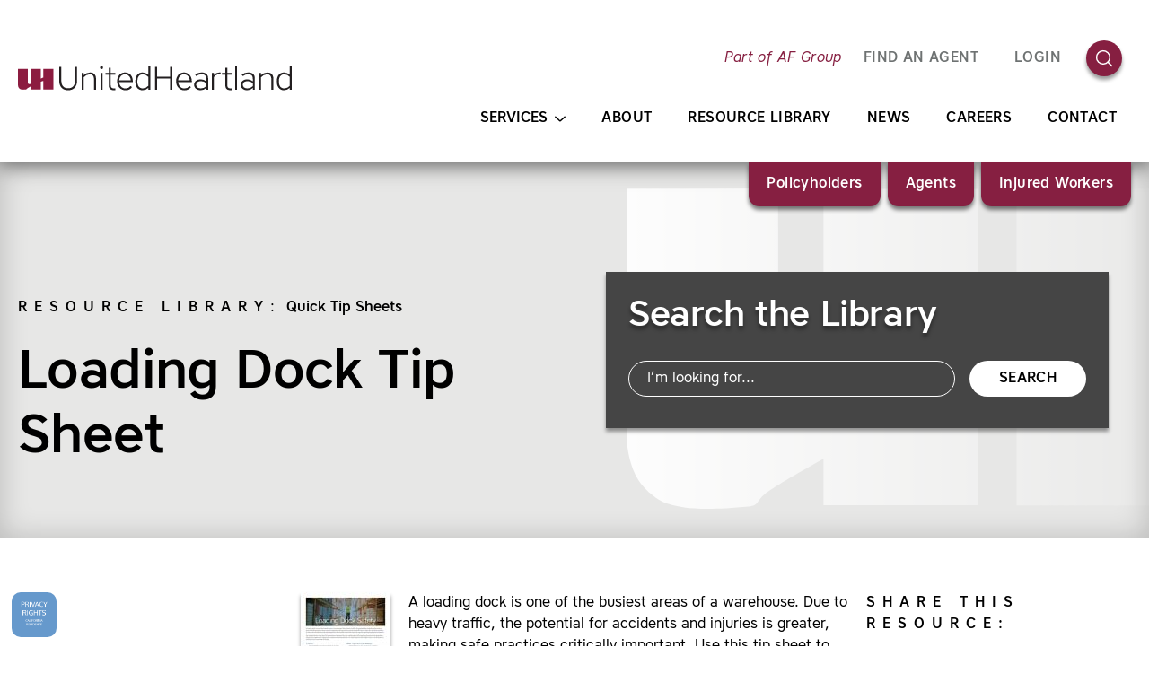

--- FILE ---
content_type: text/html; charset=UTF-8
request_url: https://www.unitedheartland.com/resources/loading-dock-tip-sheet/
body_size: 14398
content:
<!DOCTYPE html>
<html lang="en-US" class="no-js">
<head>
	<meta charset="UTF-8">
	<meta name="viewport" content="width=device-width, initial-scale=1, shrink-to-fit=no">
<title>Loading Dock Tip Sheet | United Heartland</title>
<meta name='robots' content='max-image-preview:large' />
<link rel='stylesheet' id='classic-theme-styles-css' href='https://www.unitedheartland.com/wp-includes/css/classic-themes.min.css?ver=6.2.5' media='all' />
<style id='global-styles-inline-css'>
body{--wp--preset--color--black: #000000;--wp--preset--color--cyan-bluish-gray: #abb8c3;--wp--preset--color--white: #ffffff;--wp--preset--color--pale-pink: #f78da7;--wp--preset--color--vivid-red: #cf2e2e;--wp--preset--color--luminous-vivid-orange: #ff6900;--wp--preset--color--luminous-vivid-amber: #fcb900;--wp--preset--color--light-green-cyan: #7bdcb5;--wp--preset--color--vivid-green-cyan: #00d084;--wp--preset--color--pale-cyan-blue: #8ed1fc;--wp--preset--color--vivid-cyan-blue: #0693e3;--wp--preset--color--vivid-purple: #9b51e0;--wp--preset--gradient--vivid-cyan-blue-to-vivid-purple: linear-gradient(135deg,rgba(6,147,227,1) 0%,rgb(155,81,224) 100%);--wp--preset--gradient--light-green-cyan-to-vivid-green-cyan: linear-gradient(135deg,rgb(122,220,180) 0%,rgb(0,208,130) 100%);--wp--preset--gradient--luminous-vivid-amber-to-luminous-vivid-orange: linear-gradient(135deg,rgba(252,185,0,1) 0%,rgba(255,105,0,1) 100%);--wp--preset--gradient--luminous-vivid-orange-to-vivid-red: linear-gradient(135deg,rgba(255,105,0,1) 0%,rgb(207,46,46) 100%);--wp--preset--gradient--very-light-gray-to-cyan-bluish-gray: linear-gradient(135deg,rgb(238,238,238) 0%,rgb(169,184,195) 100%);--wp--preset--gradient--cool-to-warm-spectrum: linear-gradient(135deg,rgb(74,234,220) 0%,rgb(151,120,209) 20%,rgb(207,42,186) 40%,rgb(238,44,130) 60%,rgb(251,105,98) 80%,rgb(254,248,76) 100%);--wp--preset--gradient--blush-light-purple: linear-gradient(135deg,rgb(255,206,236) 0%,rgb(152,150,240) 100%);--wp--preset--gradient--blush-bordeaux: linear-gradient(135deg,rgb(254,205,165) 0%,rgb(254,45,45) 50%,rgb(107,0,62) 100%);--wp--preset--gradient--luminous-dusk: linear-gradient(135deg,rgb(255,203,112) 0%,rgb(199,81,192) 50%,rgb(65,88,208) 100%);--wp--preset--gradient--pale-ocean: linear-gradient(135deg,rgb(255,245,203) 0%,rgb(182,227,212) 50%,rgb(51,167,181) 100%);--wp--preset--gradient--electric-grass: linear-gradient(135deg,rgb(202,248,128) 0%,rgb(113,206,126) 100%);--wp--preset--gradient--midnight: linear-gradient(135deg,rgb(2,3,129) 0%,rgb(40,116,252) 100%);--wp--preset--duotone--dark-grayscale: url('#wp-duotone-dark-grayscale');--wp--preset--duotone--grayscale: url('#wp-duotone-grayscale');--wp--preset--duotone--purple-yellow: url('#wp-duotone-purple-yellow');--wp--preset--duotone--blue-red: url('#wp-duotone-blue-red');--wp--preset--duotone--midnight: url('#wp-duotone-midnight');--wp--preset--duotone--magenta-yellow: url('#wp-duotone-magenta-yellow');--wp--preset--duotone--purple-green: url('#wp-duotone-purple-green');--wp--preset--duotone--blue-orange: url('#wp-duotone-blue-orange');--wp--preset--font-size--small: 13px;--wp--preset--font-size--medium: 20px;--wp--preset--font-size--large: 36px;--wp--preset--font-size--x-large: 42px;--wp--preset--spacing--20: 0.44rem;--wp--preset--spacing--30: 0.67rem;--wp--preset--spacing--40: 1rem;--wp--preset--spacing--50: 1.5rem;--wp--preset--spacing--60: 2.25rem;--wp--preset--spacing--70: 3.38rem;--wp--preset--spacing--80: 5.06rem;--wp--preset--shadow--natural: 6px 6px 9px rgba(0, 0, 0, 0.2);--wp--preset--shadow--deep: 12px 12px 50px rgba(0, 0, 0, 0.4);--wp--preset--shadow--sharp: 6px 6px 0px rgba(0, 0, 0, 0.2);--wp--preset--shadow--outlined: 6px 6px 0px -3px rgba(255, 255, 255, 1), 6px 6px rgba(0, 0, 0, 1);--wp--preset--shadow--crisp: 6px 6px 0px rgba(0, 0, 0, 1);}:where(.is-layout-flex){gap: 0.5em;}body .is-layout-flow > .alignleft{float: left;margin-inline-start: 0;margin-inline-end: 2em;}body .is-layout-flow > .alignright{float: right;margin-inline-start: 2em;margin-inline-end: 0;}body .is-layout-flow > .aligncenter{margin-left: auto !important;margin-right: auto !important;}body .is-layout-constrained > .alignleft{float: left;margin-inline-start: 0;margin-inline-end: 2em;}body .is-layout-constrained > .alignright{float: right;margin-inline-start: 2em;margin-inline-end: 0;}body .is-layout-constrained > .aligncenter{margin-left: auto !important;margin-right: auto !important;}body .is-layout-constrained > :where(:not(.alignleft):not(.alignright):not(.alignfull)){max-width: var(--wp--style--global--content-size);margin-left: auto !important;margin-right: auto !important;}body .is-layout-constrained > .alignwide{max-width: var(--wp--style--global--wide-size);}body .is-layout-flex{display: flex;}body .is-layout-flex{flex-wrap: wrap;align-items: center;}body .is-layout-flex > *{margin: 0;}:where(.wp-block-columns.is-layout-flex){gap: 2em;}.has-black-color{color: var(--wp--preset--color--black) !important;}.has-cyan-bluish-gray-color{color: var(--wp--preset--color--cyan-bluish-gray) !important;}.has-white-color{color: var(--wp--preset--color--white) !important;}.has-pale-pink-color{color: var(--wp--preset--color--pale-pink) !important;}.has-vivid-red-color{color: var(--wp--preset--color--vivid-red) !important;}.has-luminous-vivid-orange-color{color: var(--wp--preset--color--luminous-vivid-orange) !important;}.has-luminous-vivid-amber-color{color: var(--wp--preset--color--luminous-vivid-amber) !important;}.has-light-green-cyan-color{color: var(--wp--preset--color--light-green-cyan) !important;}.has-vivid-green-cyan-color{color: var(--wp--preset--color--vivid-green-cyan) !important;}.has-pale-cyan-blue-color{color: var(--wp--preset--color--pale-cyan-blue) !important;}.has-vivid-cyan-blue-color{color: var(--wp--preset--color--vivid-cyan-blue) !important;}.has-vivid-purple-color{color: var(--wp--preset--color--vivid-purple) !important;}.has-black-background-color{background-color: var(--wp--preset--color--black) !important;}.has-cyan-bluish-gray-background-color{background-color: var(--wp--preset--color--cyan-bluish-gray) !important;}.has-white-background-color{background-color: var(--wp--preset--color--white) !important;}.has-pale-pink-background-color{background-color: var(--wp--preset--color--pale-pink) !important;}.has-vivid-red-background-color{background-color: var(--wp--preset--color--vivid-red) !important;}.has-luminous-vivid-orange-background-color{background-color: var(--wp--preset--color--luminous-vivid-orange) !important;}.has-luminous-vivid-amber-background-color{background-color: var(--wp--preset--color--luminous-vivid-amber) !important;}.has-light-green-cyan-background-color{background-color: var(--wp--preset--color--light-green-cyan) !important;}.has-vivid-green-cyan-background-color{background-color: var(--wp--preset--color--vivid-green-cyan) !important;}.has-pale-cyan-blue-background-color{background-color: var(--wp--preset--color--pale-cyan-blue) !important;}.has-vivid-cyan-blue-background-color{background-color: var(--wp--preset--color--vivid-cyan-blue) !important;}.has-vivid-purple-background-color{background-color: var(--wp--preset--color--vivid-purple) !important;}.has-black-border-color{border-color: var(--wp--preset--color--black) !important;}.has-cyan-bluish-gray-border-color{border-color: var(--wp--preset--color--cyan-bluish-gray) !important;}.has-white-border-color{border-color: var(--wp--preset--color--white) !important;}.has-pale-pink-border-color{border-color: var(--wp--preset--color--pale-pink) !important;}.has-vivid-red-border-color{border-color: var(--wp--preset--color--vivid-red) !important;}.has-luminous-vivid-orange-border-color{border-color: var(--wp--preset--color--luminous-vivid-orange) !important;}.has-luminous-vivid-amber-border-color{border-color: var(--wp--preset--color--luminous-vivid-amber) !important;}.has-light-green-cyan-border-color{border-color: var(--wp--preset--color--light-green-cyan) !important;}.has-vivid-green-cyan-border-color{border-color: var(--wp--preset--color--vivid-green-cyan) !important;}.has-pale-cyan-blue-border-color{border-color: var(--wp--preset--color--pale-cyan-blue) !important;}.has-vivid-cyan-blue-border-color{border-color: var(--wp--preset--color--vivid-cyan-blue) !important;}.has-vivid-purple-border-color{border-color: var(--wp--preset--color--vivid-purple) !important;}.has-vivid-cyan-blue-to-vivid-purple-gradient-background{background: var(--wp--preset--gradient--vivid-cyan-blue-to-vivid-purple) !important;}.has-light-green-cyan-to-vivid-green-cyan-gradient-background{background: var(--wp--preset--gradient--light-green-cyan-to-vivid-green-cyan) !important;}.has-luminous-vivid-amber-to-luminous-vivid-orange-gradient-background{background: var(--wp--preset--gradient--luminous-vivid-amber-to-luminous-vivid-orange) !important;}.has-luminous-vivid-orange-to-vivid-red-gradient-background{background: var(--wp--preset--gradient--luminous-vivid-orange-to-vivid-red) !important;}.has-very-light-gray-to-cyan-bluish-gray-gradient-background{background: var(--wp--preset--gradient--very-light-gray-to-cyan-bluish-gray) !important;}.has-cool-to-warm-spectrum-gradient-background{background: var(--wp--preset--gradient--cool-to-warm-spectrum) !important;}.has-blush-light-purple-gradient-background{background: var(--wp--preset--gradient--blush-light-purple) !important;}.has-blush-bordeaux-gradient-background{background: var(--wp--preset--gradient--blush-bordeaux) !important;}.has-luminous-dusk-gradient-background{background: var(--wp--preset--gradient--luminous-dusk) !important;}.has-pale-ocean-gradient-background{background: var(--wp--preset--gradient--pale-ocean) !important;}.has-electric-grass-gradient-background{background: var(--wp--preset--gradient--electric-grass) !important;}.has-midnight-gradient-background{background: var(--wp--preset--gradient--midnight) !important;}.has-small-font-size{font-size: var(--wp--preset--font-size--small) !important;}.has-medium-font-size{font-size: var(--wp--preset--font-size--medium) !important;}.has-large-font-size{font-size: var(--wp--preset--font-size--large) !important;}.has-x-large-font-size{font-size: var(--wp--preset--font-size--x-large) !important;}
.wp-block-navigation a:where(:not(.wp-element-button)){color: inherit;}
:where(.wp-block-columns.is-layout-flex){gap: 2em;}
.wp-block-pullquote{font-size: 1.5em;line-height: 1.6;}
</style>
<link rel='stylesheet' id='site-fonts-css' href='https://www.unitedheartland.com/wp-content/themes/afgroup2020/fonts.min.css?ver=1667413741' media='all' />
<link rel='stylesheet' id='tingle-css' href='https://www.unitedheartland.com/wp-content/themes/afgroup2020/tingle.min.css?ver=1651010115' media='all' />
<link rel='stylesheet' id='corp-styles-css' href='https://www.unitedheartland.com/wp-content/themes/afgroup2020/style.min.css?ver=1666288764' media='all' />
<link rel='stylesheet' id='site-styles-css' href='https://www.unitedheartland.com/wp-content/themes/afgroup2020-brand/style.min.css?ver=1677153253' media='all' />
<script src='https://www.unitedheartland.com/wp-includes/js/jquery/jquery.min.js?ver=3.6.4' id='jquery-core-js'></script>
<script src='https://www.unitedheartland.com/wp-includes/js/jquery/jquery-migrate.min.js?ver=3.4.0' id='jquery-migrate-js'></script>
<link rel="canonical" href="https://www.unitedheartland.com/resources/loading-dock-tip-sheet/" />
<style>.header-strip-img::after{background-image:url("[data-uri]");}.page-template-audience .header-strip-img::after{background-image:url("[data-uri]");}@media screen and (min-width:64rem){.header-strip-img::after{background-image:url("[data-uri]")!important;}}.header-strip-no-img.header-strip::after{background-image:url("[data-uri]");}@media screen and (min-width:64rem){.header-strip.header-strip::after{background-image:url("[data-uri]");}}</style><style>:root{--primary:#861f41;--text-on-primary:#ffffff;--secondary:#fea7a7;--text-on-secondary:#000000;--text-on-black:#fea7a7;--text-on-white:#861f41;}@supports (display:grid){.footer{background-image:url("[data-uri]");}body:not(.cssvars-polyfilled) .afform select{background-image:url("[data-uri]")}body:not(.cssvars-polyfilled) .afform-baa select{background-image:url("[data-uri]")}body:not(.cssvars-polyfilled) .afform-audrl select{background-image:url("[data-uri]")}}</style><link rel="icon" href="https://www.unitedheartland.com/wp-content/uploads/2019/10/cropped-favicon-32x32.png" sizes="32x32" />
<link rel="icon" href="https://www.unitedheartland.com/wp-content/uploads/2019/10/cropped-favicon-192x192.png" sizes="192x192" />
<link rel="apple-touch-icon" href="https://www.unitedheartland.com/wp-content/uploads/2019/10/cropped-favicon-180x180.png" />
<meta name="msapplication-TileImage" content="https://www.unitedheartland.com/wp-content/uploads/2019/10/cropped-favicon-270x270.png" />
<!-- Google Tag Manager -->
<script>(function(w,d,s,l,i){w[l]=w[l]||[];w[l].push({'gtm.start':new Date().getTime(),event:'gtm.js'});var f=d.getElementsByTagName(s)[0],j=d.createElement(s),dl=l!='dataLayer'?'&l='+l:'';j.async=true;j.src='https://www.googletagmanager.com/gtm.js?id='+i+dl;f.parentNode.insertBefore(j,f);})(window,document,'script','dataLayer','GTM-PPXMJBJ');</script>
<!-- End Google Tag Manager -->

<!--BEGIN QUALTRICS WEBSITE FEEDBACK SNIPPET-->

<script type='text/javascript'>

(function(){var g=function(e,h,f,g){

this.get=function(a){for(var a=a+"=",c=document.cookie.split(";"),b=0,e=c.length;b<e;b++){for(var d=c[b];" "==d.charAt(0);)d=d.substring(1,d.length);if(0==d.indexOf(a))return d.substring(a.length,d.length)}return null};

this.set=function(a,c){var b="",b=new Date;b.setTime(b.getTime()+6048E5);b="; expires="+b.toGMTString();document.cookie=a+"="+c+b+"; path=/; "};

this.check=function(){var a=this.get(f);if(a)a=a.split(":");else if(100!=e)"v"==h&&(e=Math.random()>=e/100?0:100),a=[h,e,0],this.set(f,a.join(":"));else return!0;var c=a[1];if(100==c)return!0;switch(a[0]){case "v":return!1;case "r":return c=a[2]%Math.floor(100/c),a[2]++,this.set(f,a.join(":")),!c}return!0};

this.go=function(){if(this.check()){var a=document.createElement("script");a.type="text/javascript";a.src=g;document.body&&document.body.appendChild(a)}};

this.start=function(){var t=this;"complete"!==document.readyState?window.addEventListener?window.addEventListener("load",function(){t.go()},!1):window.attachEvent&&window.attachEvent("onload",function(){t.go()}):t.go()};};

try{(new g(100,"r","QSI_S_ZN_1dto5qGPSiUY0bK","https://zn1dto5qgpsiuy0bk-afgroup.siteintercept.qualtrics.com/SIE/?Q_ZID=ZN_1dto5qGPSiUY0bK")).start()}catch(i){}})();

</script><div id='ZN_1dto5qGPSiUY0bK'><!--DO NOT REMOVE-CONTENTS PLACED HERE--></div>

<!--END WEBSITE FEEDBACK SNIPPET--></head>
<body class="resources-template-default single single-resources postid-88921">
<svg xmlns="http://www.w3.org/2000/svg" viewBox="0 0 0 0" width="0" height="0" focusable="false" role="none" style="visibility: hidden; position: absolute; left: -9999px; overflow: hidden;" ><defs><filter id="wp-duotone-dark-grayscale"><feColorMatrix color-interpolation-filters="sRGB" type="matrix" values=" .299 .587 .114 0 0 .299 .587 .114 0 0 .299 .587 .114 0 0 .299 .587 .114 0 0 " /><feComponentTransfer color-interpolation-filters="sRGB" ><feFuncR type="table" tableValues="0 0.49803921568627" /><feFuncG type="table" tableValues="0 0.49803921568627" /><feFuncB type="table" tableValues="0 0.49803921568627" /><feFuncA type="table" tableValues="1 1" /></feComponentTransfer><feComposite in2="SourceGraphic" operator="in" /></filter></defs></svg><svg xmlns="http://www.w3.org/2000/svg" viewBox="0 0 0 0" width="0" height="0" focusable="false" role="none" style="visibility: hidden; position: absolute; left: -9999px; overflow: hidden;" ><defs><filter id="wp-duotone-grayscale"><feColorMatrix color-interpolation-filters="sRGB" type="matrix" values=" .299 .587 .114 0 0 .299 .587 .114 0 0 .299 .587 .114 0 0 .299 .587 .114 0 0 " /><feComponentTransfer color-interpolation-filters="sRGB" ><feFuncR type="table" tableValues="0 1" /><feFuncG type="table" tableValues="0 1" /><feFuncB type="table" tableValues="0 1" /><feFuncA type="table" tableValues="1 1" /></feComponentTransfer><feComposite in2="SourceGraphic" operator="in" /></filter></defs></svg><svg xmlns="http://www.w3.org/2000/svg" viewBox="0 0 0 0" width="0" height="0" focusable="false" role="none" style="visibility: hidden; position: absolute; left: -9999px; overflow: hidden;" ><defs><filter id="wp-duotone-purple-yellow"><feColorMatrix color-interpolation-filters="sRGB" type="matrix" values=" .299 .587 .114 0 0 .299 .587 .114 0 0 .299 .587 .114 0 0 .299 .587 .114 0 0 " /><feComponentTransfer color-interpolation-filters="sRGB" ><feFuncR type="table" tableValues="0.54901960784314 0.98823529411765" /><feFuncG type="table" tableValues="0 1" /><feFuncB type="table" tableValues="0.71764705882353 0.25490196078431" /><feFuncA type="table" tableValues="1 1" /></feComponentTransfer><feComposite in2="SourceGraphic" operator="in" /></filter></defs></svg><svg xmlns="http://www.w3.org/2000/svg" viewBox="0 0 0 0" width="0" height="0" focusable="false" role="none" style="visibility: hidden; position: absolute; left: -9999px; overflow: hidden;" ><defs><filter id="wp-duotone-blue-red"><feColorMatrix color-interpolation-filters="sRGB" type="matrix" values=" .299 .587 .114 0 0 .299 .587 .114 0 0 .299 .587 .114 0 0 .299 .587 .114 0 0 " /><feComponentTransfer color-interpolation-filters="sRGB" ><feFuncR type="table" tableValues="0 1" /><feFuncG type="table" tableValues="0 0.27843137254902" /><feFuncB type="table" tableValues="0.5921568627451 0.27843137254902" /><feFuncA type="table" tableValues="1 1" /></feComponentTransfer><feComposite in2="SourceGraphic" operator="in" /></filter></defs></svg><svg xmlns="http://www.w3.org/2000/svg" viewBox="0 0 0 0" width="0" height="0" focusable="false" role="none" style="visibility: hidden; position: absolute; left: -9999px; overflow: hidden;" ><defs><filter id="wp-duotone-midnight"><feColorMatrix color-interpolation-filters="sRGB" type="matrix" values=" .299 .587 .114 0 0 .299 .587 .114 0 0 .299 .587 .114 0 0 .299 .587 .114 0 0 " /><feComponentTransfer color-interpolation-filters="sRGB" ><feFuncR type="table" tableValues="0 0" /><feFuncG type="table" tableValues="0 0.64705882352941" /><feFuncB type="table" tableValues="0 1" /><feFuncA type="table" tableValues="1 1" /></feComponentTransfer><feComposite in2="SourceGraphic" operator="in" /></filter></defs></svg><svg xmlns="http://www.w3.org/2000/svg" viewBox="0 0 0 0" width="0" height="0" focusable="false" role="none" style="visibility: hidden; position: absolute; left: -9999px; overflow: hidden;" ><defs><filter id="wp-duotone-magenta-yellow"><feColorMatrix color-interpolation-filters="sRGB" type="matrix" values=" .299 .587 .114 0 0 .299 .587 .114 0 0 .299 .587 .114 0 0 .299 .587 .114 0 0 " /><feComponentTransfer color-interpolation-filters="sRGB" ><feFuncR type="table" tableValues="0.78039215686275 1" /><feFuncG type="table" tableValues="0 0.94901960784314" /><feFuncB type="table" tableValues="0.35294117647059 0.47058823529412" /><feFuncA type="table" tableValues="1 1" /></feComponentTransfer><feComposite in2="SourceGraphic" operator="in" /></filter></defs></svg><svg xmlns="http://www.w3.org/2000/svg" viewBox="0 0 0 0" width="0" height="0" focusable="false" role="none" style="visibility: hidden; position: absolute; left: -9999px; overflow: hidden;" ><defs><filter id="wp-duotone-purple-green"><feColorMatrix color-interpolation-filters="sRGB" type="matrix" values=" .299 .587 .114 0 0 .299 .587 .114 0 0 .299 .587 .114 0 0 .299 .587 .114 0 0 " /><feComponentTransfer color-interpolation-filters="sRGB" ><feFuncR type="table" tableValues="0.65098039215686 0.40392156862745" /><feFuncG type="table" tableValues="0 1" /><feFuncB type="table" tableValues="0.44705882352941 0.4" /><feFuncA type="table" tableValues="1 1" /></feComponentTransfer><feComposite in2="SourceGraphic" operator="in" /></filter></defs></svg><svg xmlns="http://www.w3.org/2000/svg" viewBox="0 0 0 0" width="0" height="0" focusable="false" role="none" style="visibility: hidden; position: absolute; left: -9999px; overflow: hidden;" ><defs><filter id="wp-duotone-blue-orange"><feColorMatrix color-interpolation-filters="sRGB" type="matrix" values=" .299 .587 .114 0 0 .299 .587 .114 0 0 .299 .587 .114 0 0 .299 .587 .114 0 0 " /><feComponentTransfer color-interpolation-filters="sRGB" ><feFuncR type="table" tableValues="0.098039215686275 1" /><feFuncG type="table" tableValues="0 0.66274509803922" /><feFuncB type="table" tableValues="0.84705882352941 0.41960784313725" /><feFuncA type="table" tableValues="1 1" /></feComponentTransfer><feComposite in2="SourceGraphic" operator="in" /></filter></defs></svg><!-- Google Tag Manager (noscript) -->
<noscript><iframe src="https://www.googletagmanager.com/ns.html?id=GTM-PPXMJBJ" height="0" width="0" style="display:none;visibility:hidden"></iframe></noscript>
<!-- End Google Tag Manager (noscript) -->
<div id="maindocument">
<header class="header header-with-audience-menu thegrid">
	<div class="r1 c1 header-logo">
		<a href="https://www.unitedheartland.com/">
			<svg xmlns="http://www.w3.org/2000/svg" width="305" height="28" viewBox="0 0 305 27.11" focusable="false" aria-hidden="true"><path fill="#231f20" d="M63.44 16.63V1.1h2.34v15.67c0 7-4.21 10.34-9.91 10.34S46 23.79 46 16.77V1.1h2.34v15.53c0 5.48 2.67 8.29 7.56 8.29s7.57-2.81 7.57-8.29zM86.93 14.25v12.42h-2.19V14.8c0-3.62-1.53-5.45-4.93-5.45a9.41 9.41 0 00-6.51 3.29v14h-2.19V7.75h2.19v2.59a10.23 10.23 0 017-3c4.1 0 6.65 2.37 6.65 6.94zM93.11.18a1.7 1.7 0 011.68 1.68 1.68 1.68 0 01-3.36 0A1.7 1.7 0 0193.11.18zM92 7.75h2.2v18.92H92V7.75zM101.15 21.56V9.72h-3.77v-2h3.77V2.08h2.19v5.67h5.12v2h-5.12v11.66c0 2.71 1.13 3.66 3.43 3.66.59 0 1.17 0 1.65-.08V27c-.4 0-1.06.07-1.5.07-3.62 0-5.77-1.5-5.77-5.55zM110.46 17.17c0-5.7 3.62-9.86 8.81-9.86s8.7 4.05 8.7 9.83a8 8 0 010 1H112.8c.3 4 2.85 7 7 7a6.86 6.86 0 005.62-2.71l1.68 1.21a8.82 8.82 0 01-7.19 3.54c-5.78 0-9.4-4.49-9.4-9.94zm15.21-1c-.19-4.13-3-6.8-6.44-6.8S113 12 112.8 16.15zM145.21 24.48a9.41 9.41 0 01-6.32 2.63c-5.22 0-8.11-3.76-8.11-9.9s2.89-9.9 8.11-9.9a9.41 9.41 0 016.32 2.63V0h2.2v26.67h-2.2v-2.19zm-5.92.59a8.57 8.57 0 005.92-2.85v-10a8.57 8.57 0 00-5.92-2.85c-4.23 0-6.24 2.85-6.24 7.86s2 7.86 6.24 7.86zM152.74 1.1h2.34v10.88h14.51V1.1h2.34v25.57h-2.34V14.1h-14.51v12.57h-2.34V1.1zM176.16 17.17c0-5.7 3.62-9.86 8.81-9.86 5 0 8.7 4.05 8.7 9.83a8 8 0 010 1H178.5c.29 4 2.85 7 6.94 7a6.88 6.88 0 005.63-2.71l1.68 1.21a8.84 8.84 0 01-7.2 3.54c-5.77 0-9.39-4.49-9.39-9.94zm15.2-1c-.18-4.13-3-6.8-6.43-6.8s-6.25 2.67-6.43 6.8zM203.53 15a9.63 9.63 0 016.18 2.12v-2.8c0-3.21-1.46-5-5.41-5a8.65 8.65 0 00-5.56 2.05l-1.38-1.5a11 11 0 017.19-2.59c4.68 0 7.35 2.3 7.35 6.5v12.89h-2.19v-2.08a8.64 8.64 0 01-6.18 2.52c-4.46 0-7.27-2.59-7.27-6.06s2.81-6.05 7.27-6.05zm-5 6.07c0 2.59 2.13 4 5.27 4a8.6 8.6 0 005.92-2.45v-3.44a8.84 8.84 0 00-5.93-2.18c-3.14 0-5.27 1.39-5.27 4zM218.18 12.64v14H216V7.75h2.19v2.55a7.83 7.83 0 016.21-3c.37 0 .85 0 1.25.07v2.06c-.51 0-1-.08-1.57-.08a7.22 7.22 0 00-5.89 3.29zM231.05 21.56V9.72h-3.77v-2h3.77V2.08h2.19v5.67h5.11v2h-5.11v11.66c0 2.71 1.13 3.66 3.43 3.66.59 0 1.17 0 1.65-.08V27c-.4 0-1.06.07-1.5.07-3.62 0-5.77-1.5-5.77-5.55zM241.9 0h2.19v26.67h-2.19V0zM255.45 15a9.63 9.63 0 016.18 2.12v-2.8c0-3.21-1.46-5-5.41-5a8.62 8.62 0 00-5.55 2.05l-1.39-1.5a11 11 0 017.2-2.59c4.67 0 7.34 2.3 7.34 6.5v12.89h-2.19v-2.08a8.64 8.64 0 01-6.18 2.52c-4.46 0-7.27-2.59-7.27-6.06S251 15 255.45 15zm-5 6.07c0 2.59 2.12 4 5.26 4a8.6 8.6 0 005.92-2.45v-3.44a8.84 8.84 0 00-5.92-2.18c-3.14 0-5.26 1.39-5.26 4zM284.47 14.25v12.42h-2.2V14.8c0-3.62-1.53-5.45-4.93-5.45a9.37 9.37 0 00-6.5 3.29v14h-2.2V7.75h2.2v2.59a10.18 10.18 0 017-3c4.1 0 6.66 2.37 6.66 6.94zM302.81 24.48a9.43 9.43 0 01-6.32 2.63c-5.23 0-8.12-3.76-8.12-9.9s2.89-9.9 8.12-9.9a9.43 9.43 0 016.32 2.63V0H305v26.67h-2.19v-2.19zm-5.92.59a8.59 8.59 0 005.92-2.85v-10a8.59 8.59 0 00-5.92-2.85c-4.24 0-6.25 2.85-6.25 7.86s2 7.86 6.25 7.86z" /><path fill="#8c1c40" d="M28.2 3.3V13a10.79 10.79 0 00-2.75 1.24V3.3H14.24v16.64a3.64 3.64 0 01-1.72.42A1.85 1.85 0 0111 18.5v-.83-14.4H0v18.16a5.16 5.16 0 001.74 3.92c.7.62 1.76 1.44 7.09.93.76-.07.53-.39 1.17-.9a42.15 42.15 0 014.24-2.55v3.36h11.21v-8.54a13.75 13.75 0 012.75-.87v9.41h11.2V3.3z" /></svg>			<span class="screen-reader-text">Homepage</span>
		</a>
	</div>
	<div class="r1 c2 skiplink-wrapper">
		<a href="#maincontent" class="skiplink">Skip to Main Content</a>
	</div>
	<nav class="r12 c234 mainmenu">
		<div class="header-utility-block">
			<div class="header-byline">
				<div class="header-byline-logo"><svg xmlns="http://www.w3.org/2000/svg" width="69" height="40" viewBox="0 0 68.04 40" focusable="false" aria-hidden="true"><path fill="#8c1c40" d="M48.7 0v16.86A18.94 18.94 0 0043.94 19V0H24.59v28.78a6.27 6.27 0 01-3 .73c-1.59-.13-2.45-1.77-2.59-3.22 0-.45-.09-.93-.09-1.43V0H0v31.35c.37 3.93 1.57 5.51 3 6.77 1.22 1.07 3 2.48 12.24 1.61 1.31-.13.93-.67 2-1.56a74.63 74.63 0 017.32-4.4v5.8h19.38V24.82a25.32 25.32 0 014.76-1.5v16.25H68V0z" /></svg></div>
				<a href="https://www.afgroup.com/" class="header-byline-link">Part of AF Group</a>
			</div>
<nav class="header-menu header-menu-utility"><ul id="menu-utility-menu" class="menulist semlist"><li id="menu-item-88668" class="menu-item menu-item-type-custom menu-item-object-custom menu-item-88668"><a href="/ph/get-covered/">FIND AN AGENT</a></li>
<li id="menu-item-141" class="utility-login-menu menu-item menu-item-type-post_type menu-item-object-page menu-item-141"><a href="https://www.unitedheartland.com/login/">Login</a></li>
</ul></nav><div class="header-search"><form role="search" method="get" class="header-search-form" action="https://www.unitedheartland.com/"><svg xmlns="http://www.w3.org/2000/svg" class="icon-svg" viewBox="0 0 76 76" focusable="false" aria-hidden="true"><g fill="none" stroke="currentColor" stroke-linecap="round" stroke-linejoin="round" stroke-miterlimit="10" stroke-width="2.75"><circle cx="36" cy="36" r="14"/><path d="M54 54l-8-8"/></g></svg><label for="searchfield" class="header-search-label">Search</label><input type="search" id="searchfield" class="header-search-field" name="s" value="" required><button type="button" class="header-search-close">Close</button><button type="submit" class="header-search-button"><svg xmlns="http://www.w3.org/2000/svg" class="carat carat-right" width="23" height="23" viewBox="0 0 23 23" focusable="false" aria-hidden="true"><path fill="none" stroke="currentColor" stroke-linecap="round" stroke-linejoin="round" stroke-miterlimit="10" stroke-width="2.75" d="M1.5 7.2l9.3 8.4c.4.3 1 .3 1.3 0l9.4-8.4" /></svg><span class="screen-reader-text">Search</span></button></form></div>		</div>
<div class="header-menu header-menu-audience"><ul id="menu-audience-menu" class="menulist semlist"><li id="menu-item-120" class="menu-item menu-item-type-post_type menu-item-object-page menu-item-has-children menu-item-120"><a href="https://www.unitedheartland.com/ph/">Policyholders</a>
<ul class="sub-menu">
	<li id="menu-item-129" class="menu-item menu-item-type-post_type menu-item-object-page menu-item-129"><a href="https://www.unitedheartland.com/login/policyholder/">Policyholder Login</a></li>
	<li id="menu-item-121" class="menu-item menu-item-type-post_type menu-item-object-page menu-item-121"><a href="https://www.unitedheartland.com/ph/file-a-claim/">File a Claim</a></li>
	<li id="menu-item-122" class="menu-item menu-item-type-post_type menu-item-object-page menu-item-122"><a href="https://www.unitedheartland.com/ph/pay-bill/">Pay Bill</a></li>
	<li id="menu-item-123" class="menu-item menu-item-type-post_type menu-item-object-page menu-item-123"><a href="https://www.unitedheartland.com/ph/get-covered/">Find an Agent</a></li>
</ul>
</li>
<li id="menu-item-124" class="menu-item menu-item-type-post_type menu-item-object-page menu-item-has-children menu-item-124"><a href="https://www.unitedheartland.com/agents/">Agents</a>
<ul class="sub-menu">
	<li id="menu-item-130" class="menu-item menu-item-type-post_type menu-item-object-page menu-item-130"><a href="https://www.unitedheartland.com/login/agent/">Agent Login</a></li>
	<li id="menu-item-125" class="menu-item menu-item-type-post_type menu-item-object-page menu-item-125"><a href="https://www.unitedheartland.com/agents/education/">Education</a></li>
	<li id="menu-item-126" class="menu-item menu-item-type-post_type menu-item-object-page menu-item-126"><a href="https://www.unitedheartland.com/agents/submit-a-quote/">Get a Quote</a></li>
	<li id="menu-item-127" class="menu-item menu-item-type-post_type menu-item-object-page menu-item-127"><a href="https://www.unitedheartland.com/agents/become-an-agent/">Become an Agent</a></li>
</ul>
</li>
<li id="menu-item-128" class="menu-item menu-item-type-post_type menu-item-object-page menu-item-has-children menu-item-128"><a href="https://www.unitedheartland.com/injured-workers/">Injured Workers</a>
<ul class="sub-menu">
	<li id="menu-item-131" class="menu-item menu-item-type-post_type menu-item-object-page menu-item-131"><a href="https://www.unitedheartland.com/login/injured-worker/">Injured Worker Login</a></li>
</ul>
</li>
</ul></div><div class="header-menu header-menu-primary"><ul id="menu-primary-menu" class="menulist semlist"><li id="menu-item-132" class="menu-item menu-item-type-post_type menu-item-object-page menu-item-has-children menu-item-132"><a href="https://www.unitedheartland.com/services/">Services</a>
<ul class="sub-menu">
	<li id="menu-item-133" class="menu-item menu-item-type-post_type menu-item-object-page menu-item-133"><a href="https://www.unitedheartland.com/services/claims-and-medical-management/">Claims &#038; Medical Management</a></li>
	<li id="menu-item-134" class="menu-item menu-item-type-post_type menu-item-object-page menu-item-134"><a href="https://www.unitedheartland.com/services/fraud-detection-and-prevention/">Fraud Detection &#038; Prevention</a></li>
	<li id="menu-item-135" class="menu-item menu-item-type-post_type menu-item-object-page menu-item-135"><a href="https://www.unitedheartland.com/services/loss-control/">Loss Control</a></li>
	<li id="menu-item-88577" class="menu-item menu-item-type-post_type menu-item-object-page menu-item-88577"><a href="https://www.unitedheartland.com/medical-provider-search-redirect/">California Medical Provider Network Search</a></li>
	<li id="menu-item-136" class="menu-item menu-item-type-post_type menu-item-object-page menu-item-136"><a href="https://www.unitedheartland.com/services/national-account/">National Account Services</a></li>
	<li id="menu-item-88000" class="menu-item menu-item-type-post_type menu-item-object-page menu-item-88000"><a href="https://www.unitedheartland.com/services/telecompcare/">TeleCompCare®</a></li>
	<li id="menu-item-88025" class="menu-item menu-item-type-post_type menu-item-object-page menu-item-88025 current-menu-item"><a href="https://www.unitedheartland.com/services/training-resources/">Training Resources</a></li>
	<li id="menu-item-90379" class="menu-item menu-item-type-post_type menu-item-object-page menu-item-90379"><a href="https://www.unitedheartland.com/services/premium-audit/">Premium Audit</a></li>
</ul>
</li>
<li id="menu-item-137" class="menu-item menu-item-type-post_type menu-item-object-page menu-item-137"><a href="https://www.unitedheartland.com/about/">About</a></li>
<li id="menu-item-87716" class="menu-item menu-item-type-post_type menu-item-object-page menu-item-87716"><a href="https://www.unitedheartland.com/resource-library/">Resource Library</a></li>
<li id="menu-item-139" class="menu-item menu-item-type-post_type menu-item-object-page menu-item-139"><a href="https://www.unitedheartland.com/news/">News</a></li>
<li id="menu-item-138" class="menu-item menu-item-type-post_type menu-item-object-page menu-item-138"><a href="https://www.unitedheartland.com/careers/">Careers</a></li>
<li id="menu-item-91853" class="menu-item menu-item-type-custom menu-item-object-custom menu-item-91853"><a href="/contact">Contact</a></li>
</ul></div>	</nav>
<div class="header-menu header-menu-audience header-menu-audience-mobile"><ul id="menu-audience-menu-1" class="menulist semlist"><li class="menu-item menu-item-type-post_type menu-item-object-page menu-item-120"><a href="https://www.unitedheartland.com/ph/">Policyholders</a></li>
<li class="menu-item menu-item-type-post_type menu-item-object-page menu-item-124"><a href="https://www.unitedheartland.com/agents/">Agents</a></li>
<li class="menu-item menu-item-type-post_type menu-item-object-page menu-item-128"><a href="https://www.unitedheartland.com/injured-workers/">Injured Workers</a></li>
</ul></div></header>
<main id="maincontent">
<div class="header-strip header-strip-no-img header-strip-library">
	<div class="header-strip-crumbs"><span><a href="https://www.unitedheartland.com/resource-library/">Resource Library</a>:</span> <a href="https://www.unitedheartland.com/resource-library/?type=quick-tip-sheets">Quick Tip Sheets</a></div>
	<div class="header-strip-title">
		<h1>Loading Dock Tip Sheet</h1>
	</div>
	<div class="header-strip-utilbox">
		<div class="side-box side-box-reverse shadow">
			<h2>Search the Library</h2>
			<form role="search" method="get" class="afform" action="https://www.unitedheartland.com/resource-library/">
				<label for="search-field" class="screen-reader-text">Search Resources</label>
				<input type="search" name="search" id="search-field" placeholder="I’m looking for..." required>
				<button type="submit" class="btn">Search</button>
			</form>
		</div>
	</div>
</div>
	<div class="thegrid">
		<div class="r1 c23 content">
			<div class="resource-content clearfix">
<img width="100" height="130" src="https://www.unitedheartland.com/wp-content/uploads/2021/01/23411-AFG-Loading-Dock-Handout-pdf-100x130.jpg" class="resource-thumb shadow alignleft" alt="" decoding="async" loading="lazy" /><p>A loading dock is one of the busiest areas of a warehouse. Due to heavy traffic, the potential for accidents and injuries is greater, making safe practices critically important. Use this tip sheet to help keep your team safe.</p>
			</div>
			<h2>Download resource:</h2>
			<a href="https://www.unitedheartland.com/wp-content/uploads/2021/01/23411-AFG-Loading-Dock-Handout.pdf" class="pill">View PDF</a>
		</div>
		<section class="r1 c4 resource-share">
			<h2 class="smcapshead">Share this resource:</h2>
			<hr>
			<div class="sr-copyurl-block" hidden>
				<button type="button" id="copyurl" class="pill pill-tertiary">Copy URL to Clipboard</button>
				<p class="copied" hidden>URL coppied to clipboard.</p>
				<p><br>Or send it directly to someone via our email form:</p>
				<hr>
			</div>
			<form class="afform afform-sr" method="post" action="https://www.unitedheartland.com/resources/loading-dock-tip-sheet/">
				<fieldset>
					<legend>Your Information:</legend>
					<ul class="afform-list semlist">
						<li class="ffield ffield-full">
							<label for="sr-yourname">Name</label>
							<input type="text" id="sr-yourname" name="sr-yourname" autocomplete="name" required>
						</li>
						<li class="ffield ffield-full">
							<label for="sr-youremail">Email</label>
							<input type="text" id="sr-youremail" name="sr-youremail" autocomplete="email" required>
						</li>
					</ul>
				</fieldset>
				<fieldset>
					<legend>Recipient’s Information:</legend>
					<ul class="afform-list semlist">
						<li class="ffield ffield-full">
							<label for="sr-theirname">Name</label>
							<input type="text" id="sr-theirname" name="sr-theirname" required>
						</li>
						<li class="ffield ffield-full">
							<label for="sr-theiremail">Email</label>
							<input type="text" id="sr-theiremail" name="sr-theiremail" required>
						</li>
						<li class="ffield ffield-full">
							<label for="sr-message">Message (optional)</label>
							<textarea id="sr-message" name="sr-message"></textarea>
						</li>
					</ul>
				</fieldset>
				<input type="hidden" name="formcode" value="sr">
				<button type="submit" class="pill pill-tertiary">Share Resource</button>
			</form>
		</section>
	</div>
	<section class="resource-tags-row thegrid thegrid-gray">
		<div class="r1 c1">
			<h2 class="smcapshead">Found In</h2>
		</div>
		<div class="r1 c234">
			<div class="resource-tags-row-list">
				<strong>Topics:</strong>
				<ul class="semlist pipelist">
					<li><a href="https://www.unitedheartland.com/resource-library/?topic=general-safety-prevention">General Safety &amp; Prevention</a></li>
					<li><a href="https://www.unitedheartland.com/resource-library/?topic=power-tools-machinery">Power Tools/Machinery</a></li>
				</ul>
			</div>
			<div class="resource-tags-row-list">
				<strong>Types:</strong>
				<ul class="semlist pipelist">
					<li><a href="https://www.unitedheartland.com/resource-library/?type=quick-tip-sheets">Quick Tip Sheets</a></li>
				</ul>
			</div>
		</div>
	</section>
</main>
<footer class="footer thegrid thegrid2 thegrid2-nospace">
	<div class="r12 c1 footer-logo">
		<svg xmlns="http://www.w3.org/2000/svg" width="278" height="25" viewBox="0 0 278 24.71" focusable="false" aria-hidden="true"><path fill="currentColor" d="M57.82 15.15V1H60v14.29c0 6.39-3.83 9.42-9 9.42s-9-3-9-9.42V1h2v14.15c0 5 2.44 7.56 6.9 7.56s6.89-2.56 6.89-7.56zM79.24 13v11.31h-2V13.49c0-3.3-1.4-5-4.5-5a8.57 8.57 0 00-5.93 3v12.82h-2V7.06h2v2.37a9.33 9.33 0 016.37-2.77c3.73 0 6.06 2.17 6.06 6.33zM84.87.17A1.55 1.55 0 0186.4 1.7a1.54 1.54 0 01-3.07 0A1.55 1.55 0 0184.87.17zm-1 6.89h2v17.25h-2V7.06zM92.19 19.65V8.86h-3.43v-1.8h3.43V1.9h2v5.16h4.66v1.8h-4.66v10.66c0 2.46 1 3.33 3.13 3.33.54 0 1.07 0 1.5-.07v1.87c-.37 0-1 .06-1.36.06-3.3 0-5.27-1.36-5.27-5.06zM100.69 15.65c0-5.19 3.29-9 8-9s7.93 3.7 7.93 9v.9h-13.8c.26 3.66 2.6 6.33 6.33 6.33a6.26 6.26 0 005.12-2.47l1.54 1.1a8.07 8.07 0 01-6.56 3.23c-5.27 0-8.56-4.09-8.56-9.06zm13.85-.93c-.17-3.76-2.7-6.19-5.86-6.19S103 11 102.82 14.72zM132.36 22.31a8.6 8.6 0 01-5.76 2.4c-4.77 0-7.4-3.43-7.4-9s2.63-9 7.4-9a8.6 8.6 0 015.76 2.4V0h2v24.31h-2v-2zm-5.4.54a7.81 7.81 0 005.4-2.6v-9.13A7.8 7.8 0 00127 8.53c-3.86 0-5.69 2.59-5.69 7.16s1.83 7.16 5.69 7.16zM139.22 1h2.13v9.92h13.22V1h2.14v23.31h-2.14V12.86h-13.22v11.45h-2.13V1zM160.57 15.65c0-5.19 3.3-9 8-9s7.93 3.7 7.93 9v.9h-13.8c.27 3.66 2.6 6.33 6.33 6.33a6.27 6.27 0 005.13-2.47l1.53 1.1a8.07 8.07 0 01-6.56 3.23c-5.26 0-8.56-4.09-8.56-9.06zm13.85-.93c-.16-3.76-2.69-6.19-5.86-6.19s-5.69 2.43-5.86 6.19zM185.51 13.65a8.74 8.74 0 015.63 1.94v-2.53c0-2.94-1.33-4.53-4.93-4.53a7.91 7.91 0 00-5.06 1.86L179.89 9a9.93 9.93 0 016.56-2.37c4.26 0 6.69 2.1 6.69 5.93v11.75h-2v-1.9a7.87 7.87 0 01-5.63 2.3c-4.06 0-6.62-2.36-6.62-5.53s2.56-5.53 6.62-5.53zM181 19.18c0 2.37 1.93 3.67 4.8 3.67a7.83 7.83 0 005.39-2.23v-3.14a8 8 0 00-5.39-2c-2.87 0-4.8 1.27-4.8 3.66zM198.87 11.52v12.79h-2V7.06h2v2.33a7.14 7.14 0 015.66-2.73 11.23 11.23 0 011.13.07v1.86c-.46 0-.93-.06-1.43-.06a6.57 6.57 0 00-5.36 3zM210.59 19.65V8.86h-3.43v-1.8h3.43V1.9h2v5.16h4.66v1.8h-4.66v10.66c0 2.46 1 3.33 3.13 3.33.53 0 1.07 0 1.5-.07v1.87c-.37 0-1 .06-1.37.06-3.29 0-5.26-1.36-5.26-5.06zM220.48 0h2v24.31h-2V0zM232.84 13.65a8.76 8.76 0 015.63 1.94v-2.53c0-2.94-1.33-4.53-4.93-4.53a7.89 7.89 0 00-5.06 1.86L227.21 9a10 10 0 016.56-2.37c4.26 0 6.7 2.1 6.7 5.93v11.75h-2v-1.9a7.91 7.91 0 01-5.63 2.3c-4.06 0-6.63-2.36-6.63-5.53s2.57-5.53 6.63-5.53zm-4.56 5.53c0 2.37 1.93 3.67 4.79 3.67a7.87 7.87 0 005.4-2.23v-3.14a8.08 8.08 0 00-5.4-2c-2.86 0-4.79 1.27-4.79 3.66zM259.28 13v11.31h-2V13.49c0-3.3-1.4-5-4.5-5a8.55 8.55 0 00-5.93 3v12.82h-2V7.06h2v2.37a9.28 9.28 0 016.36-2.77c3.73 0 6.06 2.17 6.06 6.33zM276 22.31a8.6 8.6 0 01-5.76 2.4c-4.76 0-7.39-3.43-7.39-9s2.63-9 7.39-9A8.6 8.6 0 01276 9.06V0h2v24.31h-2v-2zm-5.39.54a7.81 7.81 0 005.39-2.6v-9.13a7.8 7.8 0 00-5.39-2.59c-3.87 0-5.7 2.59-5.7 7.16s1.83 7.16 5.7 7.16z" /><path fill="currentColor" d="M25.7 3v8.88A9.89 9.89 0 0023.19 13V3H13v15.18a3.37 3.37 0 01-1.57.38 1.69 1.69 0 01-1.43-1.7v-.76V3H0v16.53a4.7 4.7 0 001.58 3.57c.65.57 1.61 1.32 6.47.85.69-.06.48-.35 1.07-.82A39 39 0 0113 20.81v3.06h10.19v-7.79a13.77 13.77 0 012.51-.78v8.57h10.22V3z" /></svg>	</div>
	<div class="r1 c2 footer-phone">
		<a href="tel:8002582667">800-258-2667</a>
	</div>
	<div class="r2 c2 footer-address">PO Box 40790 <br />
Lansing, MI 48901-7990</div>
	<ul class="r1 c3 footer-social semlist">
		<li>
			<a class="footer-social-facebook circleicon" href="https://www.facebook.com/UnitedHeartland/">
				<span class="icon-btn"><svg xmlns="http://www.w3.org/2000/svg" class="icon-svg" viewBox="0 0 44 44" focusable="false" aria-hidden="true"><path fill="currentColor" d="M22 0C9.8 0 0 9.9 0 22s9.8 22 22 22 22-9.8 22-22S34.1 0 22 0zm5.2 14.7h-2.1c-1.6 0-1.9.8-1.9 1.9v2.5h3.9l-.5 3.9h-3.4v10.1h-4.1v-10h-3.4v-3.9h3.4v-2.9c0-3.4 2-5.2 5-5.2 1.4 0 2.7.1 3 .2v3.4z"/></svg></span>				<span class="screen-reader-text">United Heartland on Facebook</span>
			</a>
		</li>
		<li>
			<a class="footer-social-linkedin circleicon" href="https://www.linkedin.com/company/united-heartland">
				<span class="icon-btn"><svg xmlns="http://www.w3.org/2000/svg" class="icon-svg" viewBox="0 0 44 44" focusable="false" aria-hidden="true"><path fill="currentColor" d="M22 0C9.8 0 0 9.8 0 22s9.8 22 22 22 22-9.9 22-22S34.2 0 22 0zm-6.2 31.2h-4.3V17.5h4.3v13.7zm-2.2-15.4c-1.6 0-2.6-1-2.6-2.4s1-2.4 2.6-2.4 2.6 1 2.6 2.4c0 1.3-1 2.4-2.6 2.4zM33 31.2h-4.9v-7.1c0-1.9-.8-3.1-2.4-3.1-1.3 0-2 .9-2.3 1.7-.1.3-.1.7-.1 1.1v7.4h-4.8s.1-12.6 0-13.7h4.8v2.2c.3-.9 1.8-2.3 4.3-2.3 3 0 5.4 2 5.4 6.2v7.6z"/></svg></span>				<span class="screen-reader-text">United Heartland on LinkedIn</span>
			</a>
		</li>
		<li>
			<a class="footer-social-youtube circleicon" href="https://www.youtube.com/channel/UCv7QN7Y38jO6lshDEH9mk4A">
				<span class="icon-btn"><svg xmlns="http://www.w3.org/2000/svg" class="icon-svg" viewBox="0 0 44 44" focusable="false" aria-hidden="true"><path fill="currentColor" d="M22 0C9.8 0 0 9.8 0 22s9.8 22 22 22 22-9.9 22-22S34.2 0 22 0zm12.9 26.6c0 4.4-4.4 4.4-4.4 4.4h-17c-4.4 0-4.4-4.4-4.4-4.4v-9.2c0-4.4 4.4-4.4 4.4-4.4h16.9c4.4 0 4.4 4.4 4.4 4.4v9.2z"/><path fill="currentColor" d="M18.6 17.1V27l8.4-5z"/></svg></span>				<span class="screen-reader-text">United Heartland on YouTube</span>
			</a>
		</li>
	</ul>
<nav class="r2 c3 footer-menu"><ul id="menu-footer-menu" class="menulist semlist"><li id="menu-item-15" class="menu-item menu-item-type-custom menu-item-object-custom menu-item-15"><a href="https://www.afgroup.com/">AF Group</a></li>
<li id="menu-item-13" class="menu-item menu-item-type-post_type menu-item-object-page menu-item-13"><a href="https://www.unitedheartland.com/terms-and-conditions/">Terms and Conditions</a></li>
<li id="menu-item-88920" class="menu-item menu-item-type-custom menu-item-object-custom menu-item-88920"><a href="https://www.afgroup.com/wp-content/uploads/2024/05/EHI-Code-of-Business-Conduct.pdf">Code of Business Conduct</a></li>
<li id="menu-item-14" class="menu-item menu-item-type-post_type menu-item-object-page menu-item-privacy-policy menu-item-14"><a rel="privacy-policy" href="https://www.unitedheartland.com/privacy-policy/">Privacy Policy</a></li>
<li id="menu-item-87528" class="menu-item menu-item-type-post_type menu-item-object-page menu-item-87528"><a href="https://www.unitedheartland.com/privacy-request/">Privacy Request Form (CA)</a></li>
<li id="menu-item-89108" class="menu-item menu-item-type-custom menu-item-object-custom menu-item-89108"><a href="/privacy-request/">Do Not Sell My Personal Information (CA)</a></li>
</ul></nav>	<div class="r12 c4 footer-legaltext">
		<p>United Heartland is the marketing name for United Wisconsin Insurance Company, a member of AF Group.<br />© 2026 AF Group. All policies underwritten by a licensed insurer subsidiary. For more information, please visit <a href="https://www.afgroup.com">AFGroup.com</a>.</p>
	</div>
</footer>
</div>
<style>
#ot-ccpa-banner {
	font-family: "Open Sans"; 
	margin: 0; 
	padding: 0;
	position: 
	fixed;
	bottom: 0;
	left: 1%;
	max-width: 400px;
	background-color: transparent;
	z-index: 9999;
	margin-right: 20px; 
}
#ot-ccpa-banner .ot-ccpa-icon {
	position: absolute; 
	bottom: 10px; 
	left: 0; 
	width: 50px;
	line-height: 15px;
	cursor: pointer;
	padding: 8px;
	background-color: #6699CC;
	border-radius: 10px; 
	height: 50px;
	display: flex; 
	justify-content: center; 
	align-items: center;
}
#ot-ccpa-banner .ot-ccpa-icon img{ 
	width: 100%; 
}

.CCPAFloatRight{ 
	right: 1% ; 
	left: auto !important; 
}
.ot-ccpa-optout__button--light{
	display: none !important}
</style>
<script>
jQuery(function(){
    jQuery("#ot-ccpa-banner,#otCCPAdoNotSellLink,.ot-ccpa-optout__button").click(function(){
        jQuery("#ot-ccpa-banner").toggle();
    });
    jQuery(document).on('click','.ot-ccpa-optout__buttons__close, .ot-ccpa-optout__confirm',function(){
        setTimeout(function(){
            if(jQuery(".ot-ccpa-icon").hasClass("enableicon")){ jQuery("#ot-ccpa-banner").show(); }
        }, 300);
    });
});
</script>
<script>
    var otCcpaScript = document.createElement('script'),
    script1 = document.getElementsByTagName('script')[0];
    otCcpaScript.src = 'https://cookie-cdn.cookiepro.com/ccpa-optout-solution/v1/ccpa-optout.js';
    otCcpaScript.async = true;
    otCcpaScript.type = 'text/javascript';
    script1.parentNode.insertBefore(otCcpaScript, script1);
    otCcpaData = {
		isButtonEnabled: "checked",
		isLinkEnabled: "textlink",
		headerBackgroundcolor: "#6699cc",
		headerTextcolor: "#ffffff",
		buttonBackgroundColor: "#6699cc",
		buttonTextColor: "#ffffff",
		popup_main_title: "",
		// Policy Settings
		PrivacyPolicyMessage: "Review our",
		linkURL: "\/privacy-policy\/",
		linkText: "Privacy Policy",
		// Email Settings
		isEmailEnabled: false,
		emailAddress: "",
		// Phone Settings
		isPhoneEnabled: true,
		phoneNumber: "CA Residents: 877-923-2344",
		// Form Link settings
		form_enable: true,
		form_link_text: "CA Privacy Request Form",
		form_link_url: "\/privacy-request\/",
		// GooglePersonalize settings
		isGooglePersonalizeEnabled: "",
		googleConfirmationTitle: "Personalized advertisements",
		googleConfirmationMessage: "Turning this off will opt you out of personalized advertisements delivered from Google on this website.",
		confirmbutton: "Confirm",
		frameworks: "",
		isLSPAenable: false,
		// Display position
		DisplayPosition: "left",
		location: "All"    }
    window.otccpaooSettings = {
	    layout: {
		    dialogueLocation: otCcpaData.DisplayPosition,
		    primaryColor: otCcpaData.headerBackgroundcolor,
		    secondaryColor: otCcpaData.headerTextcolor,
            button: {
                primary: otCcpaData.buttonBackgroundColor,
                secondary: otCcpaData.buttonTextColor,
            }		    
	    },
	    dialogue: {
			email: {
			    display: otCcpaData.isEmailEnabled,
			    title: otCcpaData.emailAddress,
			    url: "mailto:" + otCcpaData.emailAddress,
		    },
            lspa: {
                accepted: otCcpaData.isLSPAenable,
            },
            phone: {
                display: otCcpaData.isPhoneEnabled,
                title: otCcpaData.phoneNumber,
                url: "tel:" + otCcpaData.phoneNumber,
            },            		    
		    dsar: {
			    display: otCcpaData.form_enable,
			    title: otCcpaData.form_link_text,
			    url: otCcpaData.form_link_url,
		    },
		    intro: {
			    title: otCcpaData.popup_main_title,
			    description: otCcpaData.PrivacyPolicyMessage,
		    },
		    privacyPolicy: {
			    title: otCcpaData.linkText,
			    url: otCcpaData.linkURL,
		    },
		    optOut: {
			    title: otCcpaData.googleConfirmationTitle,
			    description: otCcpaData.googleConfirmationMessage,
			    frameworks: [otCcpaData.frameworks, otCcpaData.isGooglePersonalizeEnabled],
		    },
		    location: otCcpaData.location,
		    confirmation: {
			    text: otCcpaData.confirmbutton,
		    },
	    }
    }; 
</script>
<style>#ot-ccpa-banner{ display:block; }</style>	
<div id="ot-ccpa-banner" class="" style="display:none;" data-ot-ccpa-opt-out="buttonicon">
		<div class="ot-ccpa-icon  enableicon" style="display:flex;background-color: #6699cc">
		<a href="javascript:void(0);"><img src="https://www.unitedheartland.com/wp-content/uploads/2020/06/CCPA-caResidentsLogo.png" alt="Popup Button" title="CookiePro Do Not Sell"/></a>
	</div>
</div><link rel='stylesheet' id='otCCPAStylegooglefont-css' href='https://fonts.googleapis.com/css?family=Open+Sans%3A400%2C700&#038;display=swap&#038;ver=1.0' media='' />
<script src='https://www.unitedheartland.com/wp-content/themes/afgroup2020/js/css-var-polyfill.min.js?ver=1651010115' id='cssvars-polyfill-script-js'></script>
<script src='https://www.unitedheartland.com/wp-content/themes/afgroup2020/js/ofi.min.js?ver=1651010115' id='objectfit-polyfill-script-js'></script>
<script src='https://www.unitedheartland.com/wp-content/themes/afgroup2020/js/tingle.min.js?ver=1651010115' id='tingle-js'></script>
<script id='corp-scripts-js-extra'>
var pg_ajaxObj = {"closeVideo":"Close Video","iconBurger":"<span class=\"icon-btn\"><svg xmlns=\"http:\/\/www.w3.org\/2000\/svg\" class=\"icon-svg\" viewBox=\"0 0 44 44\" focusable=\"false\" aria-hidden=\"true\"><path fill-rule=\"evenodd\" d=\"M33.5 15.8v1.8h-23v-1.8h23zm0 5.5v1.8h-23v-1.8h23zm0 5.1v1.8h-23v-1.8h23z\" clip-rule=\"evenodd\"\/><\/svg><\/span>","iconCaratDown":"<svg xmlns=\"http:\/\/www.w3.org\/2000\/svg\" class=\"carat carat-down\" width=\"23\" height=\"23\" viewBox=\"0 0 23 23\" focusable=\"false\" aria-hidden=\"true\"><path fill=\"none\" stroke=\"currentColor\" stroke-linecap=\"round\" stroke-linejoin=\"round\" stroke-miterlimit=\"10\" stroke-width=\"2.75\" d=\"M1.5 7.2l9.3 8.4c.4.3 1 .3 1.3 0l9.4-8.4\" \/><\/svg>","iconClose":"<svg xmlns=\"http:\/\/www.w3.org\/2000\/svg\" class=\"icon-svg\" viewBox=\"0 0 44 44\" focusable=\"false\" aria-hidden=\"true\"><path fill-rule=\"evenodd\" d=\"M29 27.7l-1.2 1.2-5.8-5.8-5.8 5.8-1.2-1.2 5.8-5.8-5.5-5.5 1.2-1.2 5.5 5.5 5.6-5.6 1.2 1.2-5.6 5.6 5.8 5.8z\" clip-rule=\"evenodd\"\/><\/svg>","iconSearch":"<svg xmlns=\"http:\/\/www.w3.org\/2000\/svg\" class=\"icon-svg\" viewBox=\"0 0 76 76\" focusable=\"false\" aria-hidden=\"true\"><g fill=\"none\" stroke=\"currentColor\" stroke-linecap=\"round\" stroke-linejoin=\"round\" stroke-miterlimit=\"10\" stroke-width=\"2.75\"><circle cx=\"36\" cy=\"36\" r=\"14\"\/><path d=\"M54 54l-8-8\"\/><\/g><\/svg>","openSearchForm":"Open Search Form","toggleMenu":"Toggle Menu"};
</script>
<script src='https://www.unitedheartland.com/wp-content/themes/afgroup2020/js/scripts.min.js?ver=1744390326' id='corp-scripts-js'></script>
<script src='https://www.unitedheartland.com/wp-content/themes/afgroup2020-brand/js/scripts.min.js?ver=1651010115' id='site-scripts-js'></script>
<script src='https://www.unitedheartland.com/wp-content/themes/afgroup2020/js/admin.min.js?ver=1651010115' id='adminbar-scripts-js'></script>
</body>
</html>


--- FILE ---
content_type: text/css
request_url: https://www.unitedheartland.com/wp-content/themes/afgroup2020/fonts.min.css?ver=1667413741
body_size: 140
content:
@charset "utf-8";@import url('//hello.myfonts.net/count/3a4773');@font-face{font-family:'Core Sans A';src:url('fonts/3A4773_0_0.woff2') format('woff2'),url('fonts/3A4773_0_0.woff') format('woff');font-style:normal;font-weight:100}@font-face{font-family:'Core Sans A';src:url('fonts/3A4773_5_0.woff2') format('woff2'),url('fonts/3A4773_5_0.woff') format('woff');font-style:normal;font-weight:300}@font-face{font-family:'Core Sans A';src:url('fonts/3A4773_1_0.woff2') format('woff2'),url('fonts/3A4773_1_0.woff') format('woff');font-style:italic;font-weight:300}@font-face{font-family:'Core Sans A';src:url('fonts/3A4773_7_0.woff2') format('woff2'),url('fonts/3A4773_7_0.woff') format('woff');font-style:normal;font-weight:400}@font-face{font-family:'Core Sans A';src:url('fonts/3A4773_6_0.woff2') format('woff2'),url('fonts/3A4773_6_0.woff') format('woff');font-style:italic;font-weight:400}@font-face{font-family:'Core Sans A';src:url('fonts/3A4773_A_0.woff2') format('woff2'),url('fonts/3A4773_A_0.woff') format('woff');font-style:normal;font-weight:500}@font-face{font-family:'Core Sans A';src:url('fonts/3A4773_8_0.woff2') format('woff2'),url('fonts/3A4773_8_0.woff') format('woff');font-style:italic;font-weight:500}@font-face{font-family:'Core Sans A';src:url('fonts/3A4773_B_0.woff2') format('woff2'),url('fonts/3A4773_B_0.woff') format('woff');font-style:normal;font-weight:700}@font-face{font-family:'Core Sans A';src:url('fonts/3A4773_9_0.woff2') format('woff2'),url('fonts/3A4773_9_0.woff') format('woff');font-style:italic;font-weight:700}@font-face{font-family:'Core Sans A';src:url('fonts/3A4773_D_0.woff2') format('woff2'),url('fonts/3A4773_D_0.woff') format('woff');font-style:normal;font-weight:800}@font-face{font-family:'Core Sans A';src:url('fonts/3A4773_F_0.woff2') format('woff2'),url('fonts/3A4773_F_0.woff') format('woff');font-style:normal;font-weight:900}@font-face{font-family:'Adagio Serif';src:url('fonts/3A4773_11_0.woff2') format('woff2'),url('fonts/3A4773_11_0.woff') format('woff');font-style:normal;font-weight:200}@font-face{font-family:'Adagio Serif';src:url('fonts/3A4773_10_0.woff2') format('woff2'),url('fonts/3A4773_10_0.woff') format('woff');font-style:italic;font-weight:400}@font-face{font-family:'Homemade Apple';src:url('fonts/homemade-apple-v18-latin-regular.woff2') format('woff2'),url('fonts/homemade-apple-v18-latin-regular.woff') format('woff');font-style:normal;font-weight:400}
